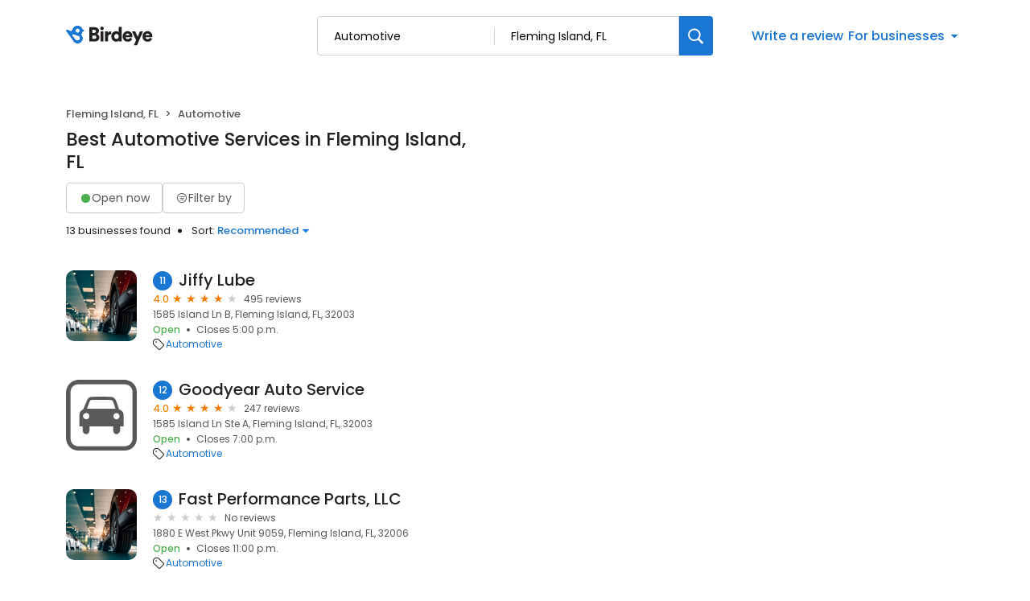

--- FILE ---
content_type: text/x-component
request_url: https://reviews.birdeye.com/d/automotive/fleming-island-fl/?_rsc=1xuth
body_size: 47
content:
0:["20260123",[["children","(search-results)","children","d","children",["category","automotive","d"],"children",["location","fleming-island-fl","d"],"children","__PAGE__",["__PAGE__",{}],null,null]]]
